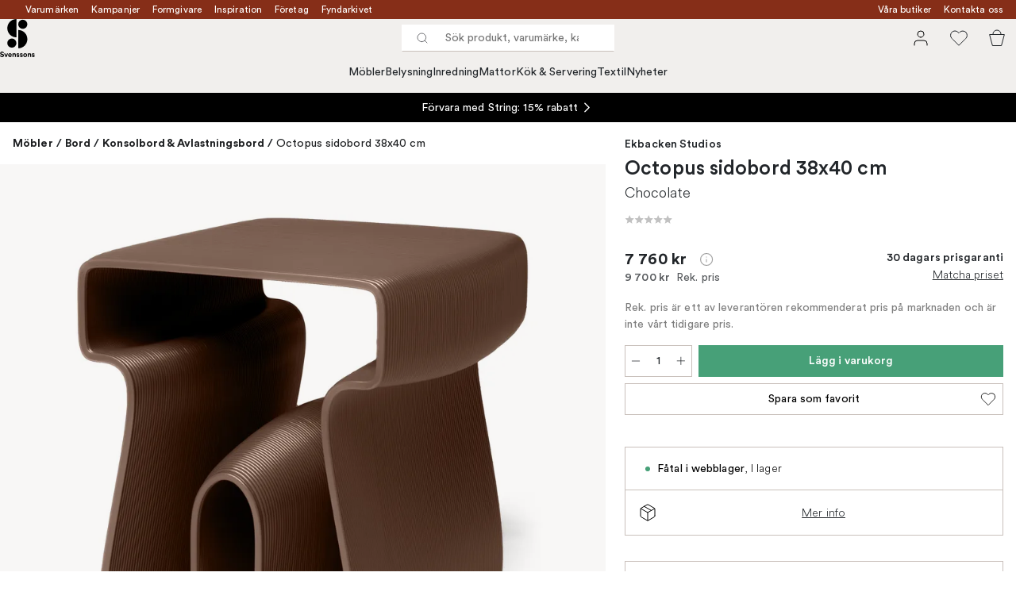

--- FILE ---
content_type: application/javascript
request_url: https://www.svenssons.se/static/runtime.01da2c644abf1249.js
body_size: 3067
content:
(()=>{"use strict";var e={},t={};function a(r){var d=t[r];if(void 0!==d)return d.exports;var f=t[r]={exports:{}};return e[r].call(f.exports,f,f.exports,a),f.exports}a.m=e,a.n=e=>{var t=e&&e.__esModule?()=>e.default:()=>e;return a.d(t,{a:t}),t},a.d=(e,t)=>{for(var r in t)a.o(t,r)&&!a.o(e,r)&&Object.defineProperty(e,r,{enumerable:!0,get:t[r]})},a.f={},a.e=e=>Promise.all(Object.keys(a.f).reduce((t,r)=>(a.f[r](e,t),t),[])),a.k=e=>""+e+".css",a.u=e=>""+e+"."+({1210:"60efc64f59d5367b",1648:"b14341357c479559",1860:"405eab04c5e4bb10",1957:"3493d3b78ca82eec",2012:"eaf5f6dedb3cd0d6",2042:"c099b7f390912749",2110:"569647038e0ab1ad",2132:"8a1f233bdeac5258",2156:"1e8122aa3eb46f92",2455:"4a7831849829943c",2472:"12337a9dc5e257d1",2673:"9350eaacde369712",2834:"14aabc548a075722",2839:"83a76d35a07a2b21",2875:"4de669132414d347",2957:"8172c46087dbdf48",3155:"aa0acc901a7ad822",3300:"741f6cca86ff02ca",3347:"95ac251274661f8e",3382:"4220c1c938f889fc",3407:"f16c3b6ecc5e7812",3620:"7ce298ededac7f58",3724:"3e7df16dad246ae9",3882:"d1fc3e4462facdf7",4045:"8c4f3e76e8717bcd",4055:"ce12f45fb7db936a",4266:"0b8cc6ca6a3b2e69",4400:"e9a59c84ff5048f3",4657:"fb847a35196f2e45",5053:"86b52acfa66fb4a7",5092:"267a6aa00384205e",5262:"9133f14246402a97",5331:"fb6cf09bd265d74c",5432:"f6c0d1704924cb06",5462:"9876bac5f65333f4",5698:"29b1be780843fa0c",5704:"4ea665d79cd75345",5707:"732b2ff10fb410f3",5714:"8b510ca6703eab04",5852:"b75e3d3313ab2e26",5957:"63a42ec0b8890b64",6062:"7ef9c9df5ceabe35",6274:"38200028211ddc7a",6351:"fa21fe278ff2cb5b",6433:"8f08974ebf61ef04",6525:"3595b7d787ab3470",683:"a357cfade2ae4e2b",7009:"0bc3ab1e97046063",7014:"8eec1a8d45128349",7034:"78e6c4b842734dd5",7039:"31bdf604d04a265a",7092:"2e82f32e9d903111",7096:"f039f593b9666c3d",7210:"819d31cf37af3835",7300:"ca8aef95abb7da7b",765:"4c8383be525fe6b7",767:"d498f49e16842668",7715:"ee72e86d9cd38674",7727:"5fb07095277b0ff7",7816:"bfbea00d0c2374b4",798:"e85daa1acb1b48c4",8145:"3c8a1314261037ed",8247:"178ca8062ce413eb",8270:"7f131686cec47d75",8433:"7fd063e2b0703dfe",8434:"bf9551647025bcff",8480:"869548e9fea2e005",8660:"c99bdce8d5081d1d",8685:"e76746d119768a38",8986:"cecf69809f04770c",9055:"3f0fb24781a7c376",9152:"7346131a29bbc0ef",9265:"769e6160ee447f0e",9366:"ce6cee4a5304e891",9371:"8f2aca79a06e129f",9403:"632f9f029934ee10",9487:"67fda52d69b4c1a0",9777:"96754d310ecf2021"})[e]+".js",a.g=(()=>{if("object"==typeof globalThis)return globalThis;try{return this||Function("return this")()}catch(e){if("object"==typeof window)return window}})(),a.o=(e,t)=>Object.prototype.hasOwnProperty.call(e,t),(()=>{var e={},t="nestcom:";a.l=function(r,d,f,o){if(e[r])return void e[r].push(d);if(void 0!==f)for(var c,n,i=document.getElementsByTagName("script"),b=0;b<i.length;b++){var u=i[b];if(u.getAttribute("src")==r||u.getAttribute("data-webpack")==t+f){c=u;break}}c||(n=!0,(c=document.createElement("script")).charset="utf-8",c.timeout=120,a.nc&&c.setAttribute("nonce",a.nc),c.setAttribute("data-webpack",t+f),c.src=r),e[r]=[d];var l=function(t,a){c.onerror=c.onload=null,clearTimeout(s);var d=e[r];if(delete e[r],c.parentNode&&c.parentNode.removeChild(c),d&&d.forEach(function(e){return e(a)}),t)return t(a)},s=setTimeout(l.bind(null,void 0,{type:"timeout",target:c}),12e4);c.onerror=l.bind(null,c.onerror),c.onload=l.bind(null,c.onload),n&&document.head.appendChild(c)}})(),a.r=e=>{"undefined"!=typeof Symbol&&Symbol.toStringTag&&Object.defineProperty(e,Symbol.toStringTag,{value:"Module"}),Object.defineProperty(e,"__esModule",{value:!0})},(()=>{var e=[];a.O=(t,r,d,f)=>{if(r){f=f||0;for(var o=e.length;o>0&&e[o-1][2]>f;o--)e[o]=e[o-1];e[o]=[r,d,f];return}for(var c=1/0,o=0;o<e.length;o++){for(var[r,d,f]=e[o],n=!0,i=0;i<r.length;i++)(!1&f||c>=f)&&Object.keys(a.O).every(e=>a.O[e](r[i]))?r.splice(i--,1):(n=!1,f<c&&(c=f));if(n){e.splice(o--,1);var b=d();void 0!==b&&(t=b)}}return t}})(),a.p="/static/",a.rv=()=>"1.5.0",(()=>{var e={1889:0,9474:0},t="nestcom",r=(t,a)=>{e[a]=0},d="data-webpack-loading";r(a.m,0,"9474"),r(a.m,0,"1889"),a.f.css=(f,o,c)=>{var n=a.o(e,f)?e[f]:void 0;if(0!==n)if(n)o.push(n[2]);else if(/^(1889|9474)$/.test(f)){var i=new Promise(function(t,a){n=e[f]=[t,a]});o.push(n[2]=i);var b=a.p+a.k(f),u=Error();((e,r,f,o,c)=>{var n,i,b="chunk-"+e;if(!o){for(var u=document.getElementsByTagName("link"),l=0;l<u.length;l++){var s=u[l],p=s.getAttribute("href")||s.href;if(p&&!p.startsWith(a.p)&&(p=a.p+(p.startsWith("/")?p.slice(1):p)),"stylesheet"==s.rel&&(p&&p.startsWith(r)||s.getAttribute("data-webpack")==t+":"+b)){n=s;break}}if(!f)return}n||(i=!0,n=document.createElement("link"),a.nc&&n.setAttribute("nonce",a.nc),n.setAttribute("data-webpack",t+":"+b),c&&n.setAttribute("fetchpriority",c),n.setAttribute(d,1),n.rel="stylesheet",n.href=r);var v=(e,t)=>{if(n.onerror=n.onload=null,n.removeAttribute(d),clearTimeout(h),t&&"load"!=t.type&&n.parentNode.removeChild(n),f(t),e)return e(t)};if(n.getAttribute(d)){var h=setTimeout(v.bind(null,void 0,{type:"timeout",target:n}),12e4);n.onerror=v.bind(null,n.onerror),n.onload=v.bind(null,n.onload)}else v(void 0,{type:"load",target:n});return o&&o.getAttribute("fetchpriority")&&n.setAttribute("fetchpriority",o.getAttribute("fetchpriority")),o?document.head.insertBefore(n,o):i&&document.head.appendChild(n)})(f,b,function(t){if(a.o(e,f)&&(0!==(n=e[f])&&(e[f]=void 0),n))if("load"!==t.type){var d=t&&t.type,o=t&&t.target&&t.target.src;u.message="Loading css chunk "+f+" failed.\n("+d+": "+o+")",u.name="ChunkLoadError",u.type=d,u.request=o,n[1](u)}else r(a.m,f),n[0]()},void 0,c)}else e[f]=0}})(),(()=>{var e={3146:0};a.f.j=function(t,r){var d=a.o(e,t)?e[t]:void 0;if(0!==d)if(d)r.push(d[2]);else if(3146!=t){var f=new Promise((a,r)=>d=e[t]=[a,r]);r.push(d[2]=f);var o=a.p+a.u(t),c=Error();a.l(o,function(r){if(a.o(e,t)&&(0!==(d=e[t])&&(e[t]=void 0),d)){var f=r&&("load"===r.type?"missing":r.type),o=r&&r.target&&r.target.src;c.message="Loading chunk "+t+" failed.\n("+f+": "+o+")",c.name="ChunkLoadError",c.type=f,c.request=o,d[1](c)}},"chunk-"+t,t)}else e[t]=0},a.O.j=t=>0===e[t];var t=(t,r)=>{var d,f,[o,c,n]=r,i=0;if(o.some(t=>0!==e[t])){for(d in c)a.o(c,d)&&(a.m[d]=c[d]);if(n)var b=n(a)}for(t&&t(r);i<o.length;i++)f=o[i],a.o(e,f)&&e[f]&&e[f][0](),e[f]=0;return a.O(b)},r=self.webpackChunknestcom=self.webpackChunknestcom||[];r.forEach(t.bind(null,0)),r.push=t.bind(null,r.push.bind(r))})(),a.ruid="bundler=rspack@1.5.0"})();
//# sourceMappingURL=runtime.01da2c644abf1249.js.map